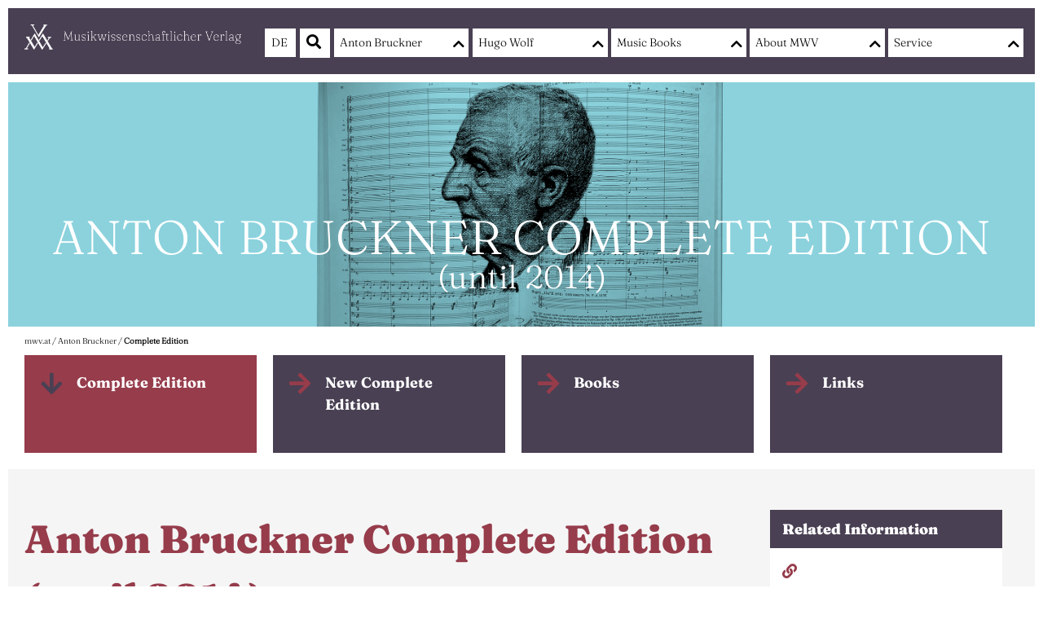

--- FILE ---
content_type: text/html; charset=UTF-8
request_url: https://www.mwv.at/en/content/seite/AntonBrucknerCompleteEditionuntil2014/
body_size: 3556
content:
<!DOCTYPE HTML>
<html>

<head>
    <meta http-equiv="Content-Type" content="text/html; charset=utf-8" />
    <meta name="viewport" content="width=device-width,maximum-scale=1.0" />
    <title>Complete Edition | Anton Bruckner | Musikwissenschaftlichen Verlag - MWV </title>
    <link rel="shortcut icon" type="image/x-icon" href="favicon.ico?1" />
    <link href='http://fonts.googleapis.com/css?family=PT+Sans' rel='stylesheet' type='text/css'>
                    <script language="JavaScript" type="text/javascript" src="https://www.mwv.at/js/html5shiv.js" ></script>
<script language="JavaScript" type="text/javascript" src="https://www.mwv.at/js/jquery.js" ></script>
<script language="JavaScript" type="text/javascript" src="https://www.mwv.at/js/main.js" ></script>
<link rel="stylesheet" type="text/css" href="https://www.mwv.at/scss/css/main.css?1769353336"  />
</head>

<body class="content">
    <header>
        <section class=" header">
            <nav class="mainmenu">
                <div class="grid">
                    <div class="col-3-12 mobile-col-10-12 logo">
                        <a href="/en/">
                            <img src="https://www.mwv.at/images/visuals/logo_header.png" alt="Musikwissenschaftlichen Verlag - Logo"  />                        </a>
                    </div>
                    <!-- <div class="col-1-12">&nbsp;</div> -->
                    <div class="mobile-col-2-12 menuHolder mobile mobMenu push-right ">
                        <span class="bar1"></span>
                        <span class="bar2"></span>
                        <span class="bar3"></span>
                    </div>
                    <div class="col-9-12 menuHolder desktop">
                        <ul class="menu">    <li class="small"><a href="/">DE</a></li>    <li class="small"><a href="/en/search/"><i class="fas fa-search"></i></a></li><li><a href="https://www.mwv.at/en/content/seite/4-AntonBruckner/" >Anton Bruckner</a><ul class="sMenu"><li><a href="https://www.mwv.at/en/content/AntonBruckner/12-AntonBrucknerCompleteEditionuntil2014/" >Complete Edition</a><li><a href="https://www.mwv.at/en/content/AntonBruckner/14-NewAntonBrucknerCompleteEditionsince2016/" >New Complete Edition</a><li><a href="https://www.mwv.at/en/content/AntonBruckner/15-Books/" >Books</a><li><a href="https://www.mwv.at/en/content/AntonBruckner/16-Links/" >Links</a></ul></li><li><a href="https://www.mwv.at/en/content/seite/6-HugoWolf/" >Hugo Wolf </a><ul class="sMenu"><li><a href="https://www.mwv.at/en/content/HugoWolf/17-HugoWolfCompleteEdition/" >Complete Edition</a><li><a href="https://www.mwv.at/en/content/HugoWolf/18-Books/" >Books</a><li><a href="https://www.mwv.at/en/content/HugoWolf/19-Links/" >Links</a></ul></li><li><a href="https://www.mwv.at/en/content/seite/5-MusicBooks/" >Music Books</a><ul class="sMenu"><li><a href="https://www.mwv.at/en/content/MusicBooks/79-BooksonAntonBruckner/" >Anton Bruckner</a><li><a href="https://www.mwv.at/en/content/MusicBooks/80-BooksonHugoWolf/" >Hugo Wolf </a><li><a href="https://www.mwv.at/en/content/MusicBooks/77-NewDocumentsontheSchubertCircle/" >Schubert Circle</a><li><a href="https://www.mwv.at/en/content/MusicBooks/78-Drammapermusica/" >Dramma per musica</a></ul></li><li><a href="https://www.mwv.at/en/content/seite/13-History/" >About MWV</a><ul class="sMenu"><li><a href="https://www.mwv.at/en/content/AboutMWV/24-News/" >News</a><li><a href="https://www.mwv.at/en/content/AboutMWV/82-InternationaleBruckner-Gesellschaft/" >IBG</a><li><a href="https://www.mwv.at/en/content/AboutMWV/21-Authors/" >Authors</a><li><a href="https://www.mwv.at/en/content/AboutMWV/22-Management/" >Management</a></ul></li><li><a href="https://www.mwv.at/en/content/seite/11-OrderingInfo/" >Service</a><ul class="sMenu"><li><a href="https://www.mwv.at/en/content/Service/81-Contact/" >Contact</a></ul></li></ul>                    </div>
                </div>
            </nav>
        </section>

    </header>
    <main>

        <section class="header headerImg" style="background-image:url(https://www.mwv.at/images/banner/1623164995_130239049_header_AB_gesamt_bis2014png.png);">
                                    <div class="headText"><h3>ANTON BRUCKNER COMPLETE EDITION</h3><h4>(until 2014)</h4></div>
                                </section><section class="cCenter">
                <nav class="breadcrumb">
                <a href="/">mwv.at</a> / <a href="https://www.mwv.at/en/content/seite/4-AntonBruckner/" >Anton Bruckner</a> / <a href="https://www.mwv.at/en/content/show/12-AntonBrucknerCompleteEditionuntil2014/" >Complete Edition</a>
                </nav>
                </section><section class="pageNavi naviLevel4"><div class="grid cCenter topBoxes"><div class="col-1-4">
                            <div class="bgHolder  active">
                                <div class="col-2-12 mobile-col-2-12"><i class="fas fa-arrow-down"></i></div>
                                <div class="col-10-12 mobile-col-10-12"><a href="https://www.mwv.at/en/content/seite/12-AntonBrucknerCompleteEditionuntil2014/" >Complete Edition</a></div>
                            </div>
                        </div><div class="col-1-4">
                            <div class="bgHolder  ">
                                <div class="col-2-12 mobile-col-2-12"><i class="fas fa-arrow-right"></i></div>
                                <div class="col-10-12 mobile-col-10-12"><a href="https://www.mwv.at/en/content/seite/14-NewAntonBrucknerCompleteEditionsince2016/" >New Complete Edition</a></div>
                            </div>
                        </div><div class="col-1-4">
                            <div class="bgHolder  ">
                                <div class="col-2-12 mobile-col-2-12"><i class="fas fa-arrow-right"></i></div>
                                <div class="col-10-12 mobile-col-10-12"><a href="https://www.mwv.at/en/content/seite/15-Books/" >Books</a></div>
                            </div>
                        </div><div class="col-1-4">
                            <div class="bgHolder  ">
                                <div class="col-2-12 mobile-col-2-12"><i class="fas fa-arrow-right"></i></div>
                                <div class="col-10-12 mobile-col-10-12"><a href="https://www.mwv.at/en/content/seite/16-Links/" >Links</a></div>
                            </div>
                        </div></div></section><section class="main color0"><div class="grid cCenter"><div class="mainTextConts col-9-12"><div class="col-1-1"><h1>Anton Bruckner Complete Edition (until 2014)</h1></div><div id="">
	<strong>published by the Austrian National Library and the International Bruckner Society</strong><br />
	General Editor: Leopold Nowak &dagger;</div>
<div>
	&nbsp;</div>
<h3>
	Symphonies</h3>
<div>
	&nbsp;</div>
<div>
	<div class="contTextKlapper outline">
		<h4>
			Symphony No. 1 in C minor</h4>
		<div>
			&nbsp;</div>
		<div class="texthider autohide">
			<div>
				<a href="/en/content/show/26-SymphonyNo1inCminor/">&#39;Linz Version&#39; (1866)</a><br />
				<a href="/en/content/show/26-SymphonyNo1inCminor/#adagio">Adagio (original version of 1865/66, fragment)</a><br />
				<a href="/en/content/show/26-SymphonyNo1inCminor/#adagio">Scherzo (earlier composition of 1865)</a><br />
				<a href="/en/content/show/26-SymphonyNo1inCminor/#wien">&#39;Vienna Version&#39; (1890/91)</a></div>
			<div>
				&nbsp;</div>
		</div>
	</div>
</div>
<div>
	<div class="contTextKlapper outline">
		<h4>
			Symphony No. 2 in C minor</h4>
		<div>
			&nbsp;</div>
		<div class="texthider autohide">
			<div>
				<a href="/en/content/show/27-SymphonyNo2inCminor/">First Version (1872)</a><br />
				<a href="/en/content/show/27-SymphonyNo2inCminor/#zweite">Second Version (1877)</a></div>
			<div>
				&nbsp;</div>
		</div>
	</div>
</div>
<div>
	<div class="contTextKlapper outline">
		<h4>
			Symphony No. 3 in D minor</h4>
		<div>
			&nbsp;</div>
		<div class="texthider autohide">
			<div>
				<a href="/en/content/show/28-SymphonyNo3inDminor/">First Version of 1873 (&#39;Wagner Symphony&#39;)</a><br />
				<a href="/en/content/show/28-SymphonyNo3inDminor/#1876">Adagio No. 2 1876</a><br />
				<a href="/en/content/show/28-SymphonyNo3inDminor/#1877">Second Version of 1877 (&#39;Wagner Symphony&#39;)</a><br />
				<a href="/en/content/show/28-SymphonyNo3inDminor/#1889">Third Version of 1889</a></div>
			<div>
				&nbsp;</div>
		</div>
	</div>
</div>
<div>
	<div class="contTextKlapper outline">
		<h4>
			Symphony No. 4 in E flat major</h4>
		<div>
			&nbsp;</div>
		<div class="texthider autohide">
			<div>
				<a href="/en/content/show/29-SymphonyNo4inEflatmajor/">First Version (1874)</a><br />
				<a href="/en/content/show/29-SymphonyNo4inEflatmajor/#1878">Second Version (1878) with the 1880 Finale</a><br />
				<a href="/en/content/show/29-SymphonyNo4inEflatmajor/#finale">1878 Finale</a><br />
				<a href="/en/content/show/29-SymphonyNo4inEflatmajor/#1888">Third Version (1888)</a></div>
			<div>
				&nbsp;</div>
		</div>
	</div>
</div>
<div>
	<div class="contTextKlapper outline">
		<h4>
			Symphony No. 5 in B flat major</h4>
		<div>
			&nbsp;</div>
		<div class="texthider autohide">
			<div>
				<a href="/en/content/show/30-SymphonyNo5inBflatmajor/">Symphony No. 5 (1878)</a></div>
			<div>
				&nbsp;</div>
		</div>
	</div>
</div>
<div>
	<div class="contTextKlapper outline">
		<h4>
			Symphony No. 6 in A major</h4>
		<div>
			&nbsp;</div>
		<div class="texthider autohide">
			<div>
				<a href="/en/content/show/31-SymphonyNo6inAmajor/">Symphony No. 6 (1881)</a></div>
			<div>
				&nbsp;</div>
		</div>
	</div>
</div>
<div>
	<div class="contTextKlapper outline">
		<h4>
			Symphony No. 7 in E major</h4>
		<div>
			&nbsp;</div>
		<div class="texthider autohide">
			<div>
				<a href="/en/content/show/32-SymphonyNo7inEmajor/">Symphony No. 7 (1883)</a></div>
			<div>
				&nbsp;</div>
		</div>
	</div>
</div>
<div>
	<div class="contTextKlapper outline">
		<h4>
			Symphony No. 8 in C minor</h4>
		<div>
			&nbsp;</div>
		<div class="texthider autohide">
			<div>
				<a href="/en/content/show/33-SymphonyNo8inCminor/">First Version (1887)</a><br />
				<a href="/en/content/show/33-SymphonyNo8inCminor/#1890"> Second Version (1890)</a></div>
			<div>
				&nbsp;</div>
		</div>
	</div>
</div>
<div>
	<div class="contTextKlapper outline">
		<h4>
			Symphony No. 9 in D minor</h4>
		<div>
			&nbsp;</div>
		<div class="texthider autohide">
			<div>
				<a href="/en/content/show/34-SymphonyNo9inDminor/">First Movement - Scherzo &amp; Trio - Adagio (1894)</a><br />
				<a href="/en/content/show/34-SymphonyNo9inDminor/#finale">Finale Fragment (1895/96)</a><br />
				<a href="/en/content/show/34-SymphonyNo9inDminor/#zweiter">Second Movement: Scherzo and Trio. Monograph.</a></div>
			<div>
				&nbsp;</div>
		</div>
	</div>
</div>
<div>
	<div class="contTextKlapper outline">
		<h4>
			Symphony in F minor</h4>
		<div>
			&nbsp;</div>
		<div class="texthider autohide">
			<div>
				<a href="/en/content/show/36-SymphonyinFminor/">&quot;Studiensymphonie&quot; (1863)</a></div>
			<div>
				&nbsp;</div>
		</div>
	</div>
</div>
<div>
	<div class="contTextKlapper outline">
		<h4>
			Symphony in D minor</h4>
		<div>
			&nbsp;</div>
		<div class="texthider autohide">
			<div>
				<a href="/en/content/show/37-SymphonyinDminor/">&#39;No. 0&#39; (1869)</a></div>
			<div>
				&nbsp;</div>
		</div>
	</div>
</div>
<div>
	&nbsp;</div>
<h3>
	Other Works</h3>
<div>
	&nbsp;</div>
<div>
	<div class="contTextKlapper outline">
		<h4>
			Early orchestral and instrumental works</h4>
		<div>
			&nbsp;</div>
		<div class="texthider autohide">
			<div>
				<a href="/en/content/show/38-Earlyorchestralandinstrumentalworks/">Works for solo piano (1850-1869)</a><br />
				<a href="/en/content/show/38-Earlyorchestralandinstrumentalworks/#frueh2">Piano works for four hands (1853-1855)</a><br />
				<a href="/en/content/show/38-Earlyorchestralandinstrumentalworks/#frueh3">Abendkl&auml;nge for violin and piano (1866)</a><br />
				<a href="/en/content/show/38-Earlyorchestralandinstrumentalworks/#frueh4">Organ Works</a><br />
				<a href="/en/content/show/38-Earlyorchestralandinstrumentalworks/#frueh5">Rondo in C minor for string quartet (1862)</a><br />
				<a href="/en/content/show/38-Earlyorchestralandinstrumentalworks/#frueh6">Four orchestral pieces (1862)</a><br />
				<a href="/en/content/show/38-Earlyorchestralandinstrumentalworks/#frueh7">Overture in G minor (1863)</a><br />
				<a href="/en/content/show/38-Earlyorchestralandinstrumentalworks/#frueh8">March in E flat major for military band (1865)</a></div>
			<div>
				&nbsp;</div>
		</div>
	</div>
</div>
<div>
	<div class="contTextKlapper outline">
		<h4>
			Chamber music</h4>
		<div>
			&nbsp;</div>
		<div class="texthider autohide">
			<div>
				<a href="/en/content/show/39-Chambermusic/">String quartet in C minor (1861/62)</a><br />
				<a href="/en/content/show/39-Chambermusic//#kammer1">Rondo in C minor for string quartet (1862)</a><br />
				<a href="/en/content/show/39-Chambermusic/#kammer2">String quintet in F major / Intermezzo in D minor (1878/79)</a></div>
			<div>
				&nbsp;</div>
		</div>
	</div>
</div>
<div>
	<div class="contTextKlapper outline">
		<h4>
			Requiem, masses and Te Deum</h4>
		<div>
			&nbsp;</div>
		<div class="texthider autohide">
			<div>
				<a href="/en/content/show/40-RequiemmassesandTeDeum/">Requiem in D minor (1849)</a><br />
				<a href="/en/content/show/40-RequiemmassesandTeDeum/#req2">Missa Solemnis in B flat (1854)</a><br />
				<a href="/en/content/show/40-RequiemmassesandTeDeum/#req3">Mass in D minor (1864)</a><br />
				<a href="/en/content/show/40-RequiemmassesandTeDeum/#req4">Mass in E minor for eight-part mixed chorus and winds (1866) </a><br />
				<a href="/en/content/show/40-RequiemmassesandTeDeum/#req5">Mass in F minor (1867/68, 1883/93)</a><br />
				<a href="/en/content/show/40-RequiemmassesandTeDeum/#req6">Te Deum in C major (1884)</a></div>
			<div>
				&nbsp;</div>
		</div>
	</div>
</div>
<div>
	<div class="contTextKlapper outline">
		<h4>
			Psalms and Magnificat</h4>
		<div>
			&nbsp;</div>
		<div class="texthider autohide">
			<div>
				<a href="/en/content/show/41-PsalmsandMagnificat/">Psalm 114 (1852)</a><br />
				<a href="/en/content/show/41-PsalmsandMagnificat/#psalm2">Psalm 22 (1852)</a><br />
				<a href="/en/content/show/41-PsalmsandMagnificat/#psalm3">Magnificat (1852)</a><br />
				<a href="/en/content/show/41-PsalmsandMagnificat/#psalm4">Psalm 146 (1860)</a><br />
				<a href="/en/content/show/41-PsalmsandMagnificat/#psalm5">Psalm 112 (1863)</a><br />
				<a href="/en/content/show/41-PsalmsandMagnificat/#psalm6">Psalm 150 (1892)</a></div>
			<div>
				&nbsp;</div>
		</div>
	</div>
</div>
<div>
	<div class="contTextKlapper outline">
		<h4>
			Smaller sacred works</h4>
		<div>
			&nbsp;</div>
		<div class="texthider autohide">
			<div>
				<a href="/en/content/show/42-Smallersacredworks/">Smaller sacred works 1835-1892</a><br />
				<a href="/en/content/show/42-Smallersacredworks/#kir2">Single licensed editions</a></div>
			<div>
				&nbsp;</div>
		</div>
	</div>
</div>
<div>
	<div class="contTextKlapper outline">
		<h4>
			Cantatas and choral works with orchestra</h4>
		<div>
			&nbsp;</div>
		<div class="texthider autohide">
			<div>
				<a href="/en/content/show/43-Cantatasandchoralworkswithorchestra/">Vergi&szlig;meinnicht 1845</a><br />
				<a href="/en/content/show/43-Cantatasandchoralworkswithorchestra/">Entsagen (Oscar v. Redwitz) ca.1851</a><br />
				<a href="/en/content/show/43-Cantatasandchoralworkswithorchestra/">Arneth-Kantate (Ernst Marinelli) 1852/1857</a><br />
				<a href="/en/content/show/43-Cantatasandchoralworkswithorchestra/">Mayr-Kantate (Ernst Marinelli) 1855</a><br />
				<a href="/en/content/show/43-Cantatasandchoralworkswithorchestra/">Festgesang (Jodok-Kantate) 1855</a><br />
				<a href="/en/content/show/43-Cantatasandchoralworkswithorchestra/#kantate2">Fest-Kantate (Max Prammersberger) 1862</a><br />
				<a href="/en/content/show/43-Cantatasandchoralworkswithorchestra/#kantate2">Germanenzug (August Silberstein) 1864</a><br />
				<a href="/en/content/show/43-Cantatasandchoralworkswithorchestra/#kantate2">Helgoland (August Silberstein) 1890</a></div>
			<div>
				&nbsp;</div>
		</div>
	</div>
</div>
<div>
	<div class="contTextKlapper outline">
		<h4>
			Songs and secular choral works</h4>
		<div>
			&nbsp;</div>
		<div class="texthider autohide">
			<div>
				<a href="/en/content/show/44-Songsandsecularchoralworks/">Songs for voice and piano (1851-1882)</a><br />
				<a href="/en/content/show/44-Songsandsecularchoralworks/#lieder2">Secular choruses 1843-1893</a></div>
			<div>
				&nbsp;</div>
		</div>
	</div>
</div>
<div>
	<div class="contTextKlapper outline">
		<h4>
			Letters</h4>
		<div>
			&nbsp;</div>
		<div class="texthider autohide">
			<div>
				<a href="/en/content/show/45-Letters/">Letters I, 1852-1886</a><br />
				<a href="/en/content/show/45-Letters/#briefe2">Letters II, 1887-1896</a></div>
			<div>
				&nbsp;</div>
		</div>
	</div>
</div>
<div>
	<div class="contTextKlapper outline">
		<h4>
			Kitzler Study Book</h4>
		<div>
			&nbsp;</div>
		<div class="texthider autohide">
			<div>
				<a href="/en/content/show/46-KitzlerStudyBook/">Facsimile</a></div>
			<div>
				&nbsp;</div>
		</div>
	</div>
</div>
</div><div class="col-3-12"><div class="box outline">
	<h2>
		Related Information</h2>
	<div class="boxCont">
		<div class="linkBox outline">
			<h4>
				The History of the Anton Bruckner Complete Edition</h4>
			<a href="/en/content/seite/4-AntonBruckner/">Further information</a></div>
		<div class="linkBox outline">
			<h4>
				New Anton Bruckner Complete Edition</h4>
			<a href="/en/content/show/14-NewAntonBrucknerCompleteEditionsince2016/">New Complete Edition</a></div>
	</div>
</div>
<div>
	&nbsp;</div>
<div>
	<div class="arrowBox outline">
		<a href="/en/content/seite/11-OrderingInfo/">Ordering Info</a></div>
</div>
</div></div></section>    </main>

    <footer>
        <section class="cCenter footer">
            <div class="grid">
                <div class="col-2-12 mobile-col-1-1 tCenter"><a href="/"><img src="https://www.mwv.at/images/visuals/logo_footer.png" alt="Musikwissenschaftlichen Verlag - Logo"  /></a></div>
                <div class="onlyOnMobile mobile-col-1-1 tCenter"><a href="/">Home</a></div>
                <div class="col-2-12 mobile-col-1-4 paddingTop"><a href="https://www.mwv.at/en/content/show/Imprint/" >Imprint</a></div>
                <div class="col-2-12 mobile-col-1-4 paddingTop"><a href="https://www.mwv.at/en/sitemap/show/sitemap/" >Sitemap</a></div>
                <div class="col-2-12 mobile-col-1-4 paddingTop"><a href="https://www.mwv.at/en/content/show/GDPR/" >GDPR</a></div>
                <div class="col-2-12 mobile-col-1-4 paddingTop"><a href="/en/content/Service/81-Contact/">Contact</a></div>
                <div class="col-2-12 paddingTop"><button><a href="/en/content/seite/11-OrderingInfo/">ORDER INFO</button></a></div>
        </section>
    </footer>

</body>

</html>
